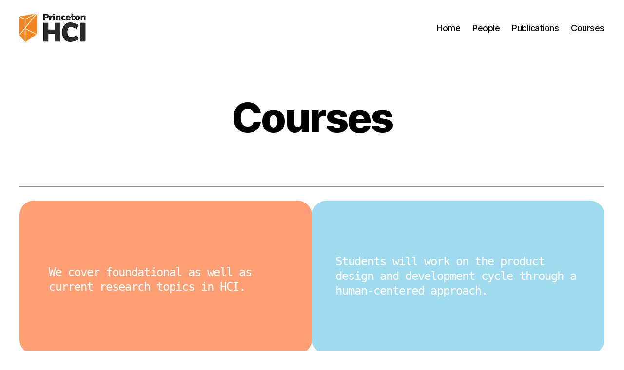

--- FILE ---
content_type: text/css
request_url: https://hci.princeton.edu/wp-content/plugins/pu-footer-injector/css/pu-footer-injector.css?ver=1.0
body_size: 662
content:
.pu-custom-footer {
  display: block;
  clear: both;
  padding: 1.1rem 0 1.2rem 0;
  background-color: #000;
  text-align: center;
  flex-basis: 100%;
}

.pu-custom-footer a:link,
.pu-custom-footer a:visited,
.pu-custom-footer a:focus,
.pu-custom-footer a:hover,
.pu-custom-footer a:active,
#colophon .pu-custom-footer a:link,
#colophon .pu-custom-footer a:visited,
#colophon .pu-custom-footer a:focus,
#colophon .pu-custom-footer a:hover,
#colophon .pu-custom-footer a:active,
.site-footer .pu-custom-footer a:link,
.site-footer .pu-custom-footer a:visited,
.site-footer .pu-custom-footer a:focus,
.site-footer .pu-custom-footer a:hover,
.site-footer .pu-custom-footer a:active {
  color: #fff;
  text-decoration: none;
}

.theme-twentytwentytwo .pu-custom-footer {
  margin-left: calc(-1 * var(--wp--custom--spacing--outer)) !important;
  margin-right: calc(-1 * var(--wp--custom--spacing--outer)) !important;
}

.theme-twentytwenty-pu #site-footer .pu-custom-footer.section-inner {
  max-width: 100%;
  width: 100%;
  display: block;
}

.theme-twentytwenty-pu #site-footer {
  padding-bottom: 0;
}

.theme-book-lite-pu .pu-custom-footer,
.theme-chaplin .pu-custom-footer,
.theme-edin-pu .pu-custom-footer,
.theme-fictive-wpcom-pu .pu-custom-footer,
.theme-longform-pu .pu-custom-footer,
.theme-rebalance .pu-custom-footer,
.theme-skeleton-pu .pu-custom-footer,
.theme-twentytwentyone-pu .pu-custom-footer {
  position: relative;
  width: 100vw;
  max-width: 100vw;
  left: 50%;
  right: 50%;
  margin-left: -50vw;
  margin-right: -50vw;
}

.theme-book-lite-pu .pu-custom-footer,
.theme-chaplin .pu-custom-footer {
  font-size: 1.6rem;
}

.theme-book-lite-pu #colophon {
  padding-bottom: 0;
}

.theme-ari-pu .pu-custom-footer {
  font-size: .9rem;
}

.theme-dara .pu-custom-footer {
  margin: 24px -34px -24px -34px;
}

.theme-fictive-wpcom-pu .site-footer {
  padding-bottom: 0;
}

.theme-fictive-wpcom-pu .pu-custom-footer {
  margin-top: 1rem;
}

.theme-fictive-wpcom-pu .pu-custom-footer {
  margin-top: 1rem;
}

.theme-juliet .pu-custom-footer {
  background-color: inherit;
  border-top: 1px solid #d5d5d5;
  padding: 2rem 0 2.1rem 0;
}

.theme-juliet .pu-custom-footer a:link,
.theme-juliet .pu-custom-footer a:visited,
.theme-juliet .pu-custom-footer a:focus,
.theme-juliet .pu-custom-footer a:hover,
.theme-juliet .pu-custom-footer a:active {
  color: inherit;
}


.theme-longform-pu .tagcloud {
  margin-bottom: 30px;
}

.theme-longform-pu .site-footer-container.container {
  margin-bottom: 0;
}

.theme-skeleton-pu #footer {
  padding-bottom: 0;
}

.theme-twentyfifteen-pu .pu-custom-footer {
  font-size: 1.6rem;
}

.theme-twentynineteen-pu .pu-custom-footer {
  font-size: .8rem;
  font-family: -apple-system, BlinkMacSystemFont, "Segoe UI", "Roboto", "Oxygen", "Ubuntu", "Cantarell", "Fira Sans", "Droid Sans", "Helvetica Neue", sans-serif;
}

.theme-twentysixteen-pu .pu-custom-footer {
  margin-top: 1rem;
  font-family: 'Nunito', sans-serif;
  font-size: 1rem;
}

.theme-twentyten-pu #footer {
  margin-bottom: 0;
}

.theme-twentyten-pu footer {
  margin-bottom: 20px;
}

.theme-twentyten-pu .pu-custom-footer {
  margin-left: -20px;
  margin-right: -20px;
  border-bottom-left-radius: 9px;
  border-bottom-right-radius: 9px;
}

.theme-twentytwelve-alt .pu-custom-footer,
.theme-twentytwelve-pu .pu-custom-footer {
  margin-top: 1rem;
  margin-left: -2.857142857rem;
  margin-right: -2.857142857rem;
}

.theme-twentytwelve-alt #colophon,
.theme-twentytwelve-pu #colophon {
  padding-bottom: 0;
}

.theme-twentytwenty-pu .pu-custom-footer {
 margin-top: 3rem;
}

.theme-twentytwentyfive .pu-custom-footer {
 font-weight: normal;
 font-size: 1rem;
}

.theme-twentytwentyone-pu .pu-custom-footer {
 font-size: 1.13rem;
}

.theme-twentytwentythree footer .wp-block-group:has(> figure),
.theme-twentytwentythree footer .wp-block-group:has(> .wp-block-site-title) {
 padding-bottom: 1rem;
}
